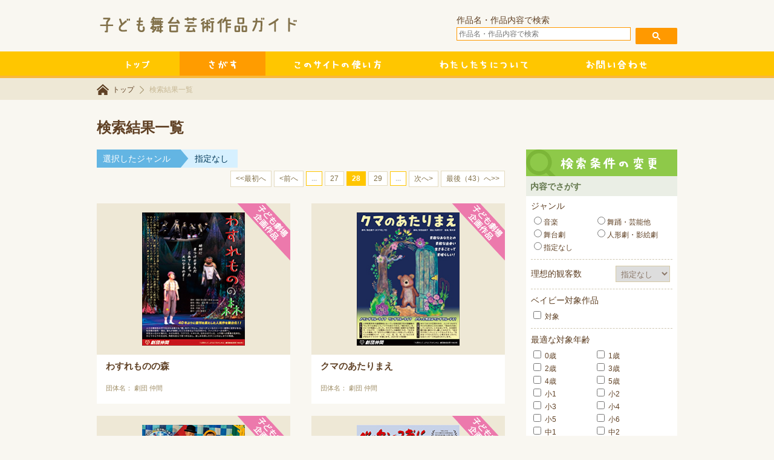

--- FILE ---
content_type: text/html; charset=UTF-8
request_url: https://kodomo-butai.jp/search-result?P=28&&1674689623
body_size: 30753
content:
<!DOCTYPE HTML><html><head><meta charset="UTF-8"><title>検索結果一覧 | 子ども舞台芸術作品ガイド</title><meta name="keywords" content="子ども,舞台,芸術,劇場" lang="ja"><meta name="description" content="子ども舞台芸術作品ガイドは、子供たちのより豊かな鑑賞活動・皆様の企画活動の広がりに役立てていただけるよう努めてまいります。 児童・青少年向けの企画作品を紹介しています。"> <script defer type="text/javascript" src="https://ajax.googleapis.com/ajax/libs/jquery/1.8.3/jquery.min.js"></script> <script defer type="text/javascript" src="/js/common.js"></script> <link rel="stylesheet" type="text/css" href="/css/common.css?v=1.0.1" media="screen" />  <script>(function(i,s,o,g,r,a,m){i['GoogleAnalyticsObject']=r;i[r]=i[r]||function(){
  (i[r].q=i[r].q||[]).push(arguments)},i[r].l=1*new Date();a=s.createElement(o),
  m=s.getElementsByTagName(o)[0];a.async=1;a.src=g;m.parentNode.insertBefore(a,m)
  })(window,document,'script','//www.google-analytics.com/analytics.js','ga');

  ga('create', 'UA-63695097-1', 'auto');
  ga('send', 'pageview');</script> <meta name='robots' content='max-image-preview:large' /><link rel="alternate" type="application/rss+xml" title="子ども舞台芸術作品ガイド &raquo; 検索結果一覧 のコメントのフィード" href="https://kodomo-butai.jp/search-result/feed" /> <script defer src="[data-uri]"></script> <style id='wp-emoji-styles-inline-css' type='text/css'>img.wp-smiley, img.emoji {
		display: inline !important;
		border: none !important;
		box-shadow: none !important;
		height: 1em !important;
		width: 1em !important;
		margin: 0 0.07em !important;
		vertical-align: -0.1em !important;
		background: none !important;
		padding: 0 !important;
	}</style><link rel='stylesheet' id='wp-block-library-css' href='https://kodomo-butai.jp/wp/wp-includes/css/dist/block-library/style.min.css?ver=6.4.2' type='text/css' media='all' /><style id='classic-theme-styles-inline-css' type='text/css'>/*! This file is auto-generated */
.wp-block-button__link{color:#fff;background-color:#32373c;border-radius:9999px;box-shadow:none;text-decoration:none;padding:calc(.667em + 2px) calc(1.333em + 2px);font-size:1.125em}.wp-block-file__button{background:#32373c;color:#fff;text-decoration:none}</style><style id='global-styles-inline-css' type='text/css'>body{--wp--preset--color--black: #000000;--wp--preset--color--cyan-bluish-gray: #abb8c3;--wp--preset--color--white: #ffffff;--wp--preset--color--pale-pink: #f78da7;--wp--preset--color--vivid-red: #cf2e2e;--wp--preset--color--luminous-vivid-orange: #ff6900;--wp--preset--color--luminous-vivid-amber: #fcb900;--wp--preset--color--light-green-cyan: #7bdcb5;--wp--preset--color--vivid-green-cyan: #00d084;--wp--preset--color--pale-cyan-blue: #8ed1fc;--wp--preset--color--vivid-cyan-blue: #0693e3;--wp--preset--color--vivid-purple: #9b51e0;--wp--preset--gradient--vivid-cyan-blue-to-vivid-purple: linear-gradient(135deg,rgba(6,147,227,1) 0%,rgb(155,81,224) 100%);--wp--preset--gradient--light-green-cyan-to-vivid-green-cyan: linear-gradient(135deg,rgb(122,220,180) 0%,rgb(0,208,130) 100%);--wp--preset--gradient--luminous-vivid-amber-to-luminous-vivid-orange: linear-gradient(135deg,rgba(252,185,0,1) 0%,rgba(255,105,0,1) 100%);--wp--preset--gradient--luminous-vivid-orange-to-vivid-red: linear-gradient(135deg,rgba(255,105,0,1) 0%,rgb(207,46,46) 100%);--wp--preset--gradient--very-light-gray-to-cyan-bluish-gray: linear-gradient(135deg,rgb(238,238,238) 0%,rgb(169,184,195) 100%);--wp--preset--gradient--cool-to-warm-spectrum: linear-gradient(135deg,rgb(74,234,220) 0%,rgb(151,120,209) 20%,rgb(207,42,186) 40%,rgb(238,44,130) 60%,rgb(251,105,98) 80%,rgb(254,248,76) 100%);--wp--preset--gradient--blush-light-purple: linear-gradient(135deg,rgb(255,206,236) 0%,rgb(152,150,240) 100%);--wp--preset--gradient--blush-bordeaux: linear-gradient(135deg,rgb(254,205,165) 0%,rgb(254,45,45) 50%,rgb(107,0,62) 100%);--wp--preset--gradient--luminous-dusk: linear-gradient(135deg,rgb(255,203,112) 0%,rgb(199,81,192) 50%,rgb(65,88,208) 100%);--wp--preset--gradient--pale-ocean: linear-gradient(135deg,rgb(255,245,203) 0%,rgb(182,227,212) 50%,rgb(51,167,181) 100%);--wp--preset--gradient--electric-grass: linear-gradient(135deg,rgb(202,248,128) 0%,rgb(113,206,126) 100%);--wp--preset--gradient--midnight: linear-gradient(135deg,rgb(2,3,129) 0%,rgb(40,116,252) 100%);--wp--preset--font-size--small: 13px;--wp--preset--font-size--medium: 20px;--wp--preset--font-size--large: 36px;--wp--preset--font-size--x-large: 42px;--wp--preset--spacing--20: 0.44rem;--wp--preset--spacing--30: 0.67rem;--wp--preset--spacing--40: 1rem;--wp--preset--spacing--50: 1.5rem;--wp--preset--spacing--60: 2.25rem;--wp--preset--spacing--70: 3.38rem;--wp--preset--spacing--80: 5.06rem;--wp--preset--shadow--natural: 6px 6px 9px rgba(0, 0, 0, 0.2);--wp--preset--shadow--deep: 12px 12px 50px rgba(0, 0, 0, 0.4);--wp--preset--shadow--sharp: 6px 6px 0px rgba(0, 0, 0, 0.2);--wp--preset--shadow--outlined: 6px 6px 0px -3px rgba(255, 255, 255, 1), 6px 6px rgba(0, 0, 0, 1);--wp--preset--shadow--crisp: 6px 6px 0px rgba(0, 0, 0, 1);}:where(.is-layout-flex){gap: 0.5em;}:where(.is-layout-grid){gap: 0.5em;}body .is-layout-flow > .alignleft{float: left;margin-inline-start: 0;margin-inline-end: 2em;}body .is-layout-flow > .alignright{float: right;margin-inline-start: 2em;margin-inline-end: 0;}body .is-layout-flow > .aligncenter{margin-left: auto !important;margin-right: auto !important;}body .is-layout-constrained > .alignleft{float: left;margin-inline-start: 0;margin-inline-end: 2em;}body .is-layout-constrained > .alignright{float: right;margin-inline-start: 2em;margin-inline-end: 0;}body .is-layout-constrained > .aligncenter{margin-left: auto !important;margin-right: auto !important;}body .is-layout-constrained > :where(:not(.alignleft):not(.alignright):not(.alignfull)){max-width: var(--wp--style--global--content-size);margin-left: auto !important;margin-right: auto !important;}body .is-layout-constrained > .alignwide{max-width: var(--wp--style--global--wide-size);}body .is-layout-flex{display: flex;}body .is-layout-flex{flex-wrap: wrap;align-items: center;}body .is-layout-flex > *{margin: 0;}body .is-layout-grid{display: grid;}body .is-layout-grid > *{margin: 0;}:where(.wp-block-columns.is-layout-flex){gap: 2em;}:where(.wp-block-columns.is-layout-grid){gap: 2em;}:where(.wp-block-post-template.is-layout-flex){gap: 1.25em;}:where(.wp-block-post-template.is-layout-grid){gap: 1.25em;}.has-black-color{color: var(--wp--preset--color--black) !important;}.has-cyan-bluish-gray-color{color: var(--wp--preset--color--cyan-bluish-gray) !important;}.has-white-color{color: var(--wp--preset--color--white) !important;}.has-pale-pink-color{color: var(--wp--preset--color--pale-pink) !important;}.has-vivid-red-color{color: var(--wp--preset--color--vivid-red) !important;}.has-luminous-vivid-orange-color{color: var(--wp--preset--color--luminous-vivid-orange) !important;}.has-luminous-vivid-amber-color{color: var(--wp--preset--color--luminous-vivid-amber) !important;}.has-light-green-cyan-color{color: var(--wp--preset--color--light-green-cyan) !important;}.has-vivid-green-cyan-color{color: var(--wp--preset--color--vivid-green-cyan) !important;}.has-pale-cyan-blue-color{color: var(--wp--preset--color--pale-cyan-blue) !important;}.has-vivid-cyan-blue-color{color: var(--wp--preset--color--vivid-cyan-blue) !important;}.has-vivid-purple-color{color: var(--wp--preset--color--vivid-purple) !important;}.has-black-background-color{background-color: var(--wp--preset--color--black) !important;}.has-cyan-bluish-gray-background-color{background-color: var(--wp--preset--color--cyan-bluish-gray) !important;}.has-white-background-color{background-color: var(--wp--preset--color--white) !important;}.has-pale-pink-background-color{background-color: var(--wp--preset--color--pale-pink) !important;}.has-vivid-red-background-color{background-color: var(--wp--preset--color--vivid-red) !important;}.has-luminous-vivid-orange-background-color{background-color: var(--wp--preset--color--luminous-vivid-orange) !important;}.has-luminous-vivid-amber-background-color{background-color: var(--wp--preset--color--luminous-vivid-amber) !important;}.has-light-green-cyan-background-color{background-color: var(--wp--preset--color--light-green-cyan) !important;}.has-vivid-green-cyan-background-color{background-color: var(--wp--preset--color--vivid-green-cyan) !important;}.has-pale-cyan-blue-background-color{background-color: var(--wp--preset--color--pale-cyan-blue) !important;}.has-vivid-cyan-blue-background-color{background-color: var(--wp--preset--color--vivid-cyan-blue) !important;}.has-vivid-purple-background-color{background-color: var(--wp--preset--color--vivid-purple) !important;}.has-black-border-color{border-color: var(--wp--preset--color--black) !important;}.has-cyan-bluish-gray-border-color{border-color: var(--wp--preset--color--cyan-bluish-gray) !important;}.has-white-border-color{border-color: var(--wp--preset--color--white) !important;}.has-pale-pink-border-color{border-color: var(--wp--preset--color--pale-pink) !important;}.has-vivid-red-border-color{border-color: var(--wp--preset--color--vivid-red) !important;}.has-luminous-vivid-orange-border-color{border-color: var(--wp--preset--color--luminous-vivid-orange) !important;}.has-luminous-vivid-amber-border-color{border-color: var(--wp--preset--color--luminous-vivid-amber) !important;}.has-light-green-cyan-border-color{border-color: var(--wp--preset--color--light-green-cyan) !important;}.has-vivid-green-cyan-border-color{border-color: var(--wp--preset--color--vivid-green-cyan) !important;}.has-pale-cyan-blue-border-color{border-color: var(--wp--preset--color--pale-cyan-blue) !important;}.has-vivid-cyan-blue-border-color{border-color: var(--wp--preset--color--vivid-cyan-blue) !important;}.has-vivid-purple-border-color{border-color: var(--wp--preset--color--vivid-purple) !important;}.has-vivid-cyan-blue-to-vivid-purple-gradient-background{background: var(--wp--preset--gradient--vivid-cyan-blue-to-vivid-purple) !important;}.has-light-green-cyan-to-vivid-green-cyan-gradient-background{background: var(--wp--preset--gradient--light-green-cyan-to-vivid-green-cyan) !important;}.has-luminous-vivid-amber-to-luminous-vivid-orange-gradient-background{background: var(--wp--preset--gradient--luminous-vivid-amber-to-luminous-vivid-orange) !important;}.has-luminous-vivid-orange-to-vivid-red-gradient-background{background: var(--wp--preset--gradient--luminous-vivid-orange-to-vivid-red) !important;}.has-very-light-gray-to-cyan-bluish-gray-gradient-background{background: var(--wp--preset--gradient--very-light-gray-to-cyan-bluish-gray) !important;}.has-cool-to-warm-spectrum-gradient-background{background: var(--wp--preset--gradient--cool-to-warm-spectrum) !important;}.has-blush-light-purple-gradient-background{background: var(--wp--preset--gradient--blush-light-purple) !important;}.has-blush-bordeaux-gradient-background{background: var(--wp--preset--gradient--blush-bordeaux) !important;}.has-luminous-dusk-gradient-background{background: var(--wp--preset--gradient--luminous-dusk) !important;}.has-pale-ocean-gradient-background{background: var(--wp--preset--gradient--pale-ocean) !important;}.has-electric-grass-gradient-background{background: var(--wp--preset--gradient--electric-grass) !important;}.has-midnight-gradient-background{background: var(--wp--preset--gradient--midnight) !important;}.has-small-font-size{font-size: var(--wp--preset--font-size--small) !important;}.has-medium-font-size{font-size: var(--wp--preset--font-size--medium) !important;}.has-large-font-size{font-size: var(--wp--preset--font-size--large) !important;}.has-x-large-font-size{font-size: var(--wp--preset--font-size--x-large) !important;}
.wp-block-navigation a:where(:not(.wp-element-button)){color: inherit;}
:where(.wp-block-post-template.is-layout-flex){gap: 1.25em;}:where(.wp-block-post-template.is-layout-grid){gap: 1.25em;}
:where(.wp-block-columns.is-layout-flex){gap: 2em;}:where(.wp-block-columns.is-layout-grid){gap: 2em;}
.wp-block-pullquote{font-size: 1.5em;line-height: 1.6;}</style><link rel='stylesheet' id='se-link-styles-css' href='https://kodomo-butai.jp/wp/wp-content/cache/autoptimize/autoptimize_single_6bd3b376d7beb0f0574bfc459e1224b2.php?ver=6.4.2' type='text/css' media='all' /><link rel="https://api.w.org/" href="https://kodomo-butai.jp/wp-json/" /><link rel="alternate" type="application/json" href="https://kodomo-butai.jp/wp-json/wp/v2/pages/28" /><link rel="EditURI" type="application/rsd+xml" title="RSD" href="https://kodomo-butai.jp/wp/xmlrpc.php?rsd" /><meta name="generator" content="WordPress 6.4.2" /><link rel="canonical" href="https://kodomo-butai.jp/search-result" /><link rel='shortlink' href='https://kodomo-butai.jp/?p=28' /><link rel="alternate" type="application/json+oembed" href="https://kodomo-butai.jp/wp-json/oembed/1.0/embed?url=https%3A%2F%2Fkodomo-butai.jp%2Fsearch-result" /><link rel="alternate" type="text/xml+oembed" href="https://kodomo-butai.jp/wp-json/oembed/1.0/embed?url=https%3A%2F%2Fkodomo-butai.jp%2Fsearch-result&#038;format=xml" /> <script defer src="[data-uri]"></script> </head><body><div id="wrapper"><div id="header"><div class="contents"><h1> <img src="/images/header-logo.png" width="355" height="53" alt="" /></h1><form method="get" action="https://kodomo-butai.jp/search-result"> 作品名・作品内容で検索<br> <input type="text" name="a2" placeholder="作品名・作品内容で検索" value=""  id="header-search-text" style="color:#111;"/> <input type="image" style="padding-top:1.6em;" src="/images/header-search-submit.png" width="69" height="27" alt="検索" id="header-search-submit" /></form></div></div><div id="navi"><ul class="contents"><li><a href="https://kodomo-butai.jp"><img src="/images/navi-1.png" width="137" height="40" alt="トップ" /></a></li><li class="active"><a href="https://kodomo-butai.jp/search-form"><img src="/images/navi-2.png" width="142" height="40" alt="さがす" /></a></li><li><a href="https://kodomo-butai.jp/useful"><img src="/images/navi-3.png" width="240" height="40" alt="このサイトの使い方" /></a></li><li><a href="https://kodomo-butai.jp/about"><img src="/images/navi-4.png" width="242" height="40" alt="わたしたちについて" /></a></li><li><a href="https://kodomo-butai.jp/contact"><img src="/images/navi-5.png" width="198" height="40" alt="お問い合わせ" /></a></li></ul></div></div><div id="breadcrumb-list"><div class="contents"> <a href="https://kodomo-butai.jp" class="home">トップ</a> <span> 検索結果一覧</span></div></div><div id="body"><div class="contents" id="page"><h2>検索結果一覧</h2><div class="main"><div id="search-result"><div class="element">選択したジャンル</div><div class="data"?>指定なし</div> <br class="clear" /></div><div id="page-control-top"> <a href="/search-result?P=1&g1=&g2=&g3=&k1=&k2=&k5=&&1768620402">&lt;&lt;最初へ</a> <a href="/search-result?P=27&g1=&g2=&g3=&k1=&k2=&k5=&&1768620402">&lt;前へ</a> <span class="none">...</span> <a href="/search-result?P=27&g1=&g2=&g3=&k1=&k2=&k5=&&1768620402" class="page">27</a> <span>28</span> <a href="/search-result?P=29&g1=&g2=&g3=&k1=&k2=&k5=&&1768620402" class="page">29</a> <span class="none">...</span> <a href="/search-result?P=29&g1=&g2=&g3=&k1=&k2=&k5=&&1768620402">次へ&gt;</a> <a href="/search-result?P=43&g1=&g2=&g3=&k1=&k2=&k5=&&1768620402">最後（43）へ&gt;&gt;</a></div><div class="clear"></div><ul class="result-data"><li> <a href="https://kodomo-butai.jp/event-page/2615249004" class="image" style="background-image:url(/sakuhin/2026/thumbnail/c2615249004.jpg)"><div class="flag-kikaku-list"><img src="/images/flag-kikaku-list.png" height="95" width="88"></div> </a> <a href="https://kodomo-butai.jp/event-page/2615249004" class="title">わすれものの森</a><div class="author"> 団体名：
劇団 仲間</div></li><li> <a href="https://kodomo-butai.jp/event-page/2615249005" class="image" style="background-image:url(/sakuhin/2026/thumbnail/c2615249005.jpg)"><div class="flag-kikaku-list"><img src="/images/flag-kikaku-list.png" height="95" width="88"></div> </a> <a href="https://kodomo-butai.jp/event-page/2615249005" class="title">クマのあたりまえ</a><div class="author"> 団体名：
劇団 仲間</div></li><li> <a href="https://kodomo-butai.jp/event-page/2602829001" class="image" style="background-image:url(/sakuhin/2026/thumbnail/c2602829001.jpg)"><div class="flag-kikaku-list"><img src="/images/flag-kikaku-list.png" height="95" width="88"></div> </a> <a href="https://kodomo-butai.jp/event-page/2602829001" class="title">おじさんとおおきな木</a><div class="author"> 団体名：
劇団 なんじゃもんじゃ</div></li><li> <a href="https://kodomo-butai.jp/event-page/2602829002" class="image" style="background-image:url(/sakuhin/2026/thumbnail/c2602829002.jpg)"><div class="flag-kikaku-list"><img src="/images/flag-kikaku-list.png" height="95" width="88"></div> </a> <a href="https://kodomo-butai.jp/event-page/2602829002" class="title">ベッカンコおに</a><div class="author"> 団体名：
劇団 なんじゃもんじゃ</div></li><li> <a href="https://kodomo-butai.jp/event-page/2602829003" class="image" style="background-image:url(/sakuhin/2026/thumbnail/c2602829003.jpg)"><div class="flag-kikaku-list"><img src="/images/flag-kikaku-list.png" height="95" width="88"></div> </a> <a href="https://kodomo-butai.jp/event-page/2602829003" class="title">なつこのひとり芝居 おこんじょうるり</a><div class="author"> 団体名：
劇団 なんじゃもんじゃ</div></li><li> <a href="https://kodomo-butai.jp/event-page/2602829004" class="image" style="background-image:url(/sakuhin/2026/thumbnail/c2602829004.jpg)"><div class="flag-kikaku-list"><img src="/images/flag-kikaku-list.png" height="95" width="88"></div> </a> <a href="https://kodomo-butai.jp/event-page/2602829004" class="title">ひとり芝居　悔悟の記録</a><div class="author"> 団体名：
劇団 なんじゃもんじゃ</div></li><li> <a href="https://kodomo-butai.jp/event-page/2606995001" class="image" style="background-image:url(/sakuhin/2026/thumbnail/c2606995001.jpg)"><div class="flag-kikaku-list"><img src="/images/flag-kikaku-list.png" height="95" width="88"></div> </a> <a href="https://kodomo-butai.jp/event-page/2606995001" class="title">かいけつゾロリ　まほうつかいのでし</a><div class="author"> 団体名：
劇団 俳協</div></li><li> <a href="https://kodomo-butai.jp/event-page/2606995002" class="image" style="background-image:url(/sakuhin/2026/thumbnail/c2606995002.jpg)"><div class="flag-kikaku-list"><img src="/images/flag-kikaku-list.png" height="95" width="88"></div> </a> <a href="https://kodomo-butai.jp/event-page/2606995002" class="title">かいけつゾロリ　なぞのおたから大さくせん！！</a><div class="author"> 団体名：
劇団 俳協</div></li><li> <a href="https://kodomo-butai.jp/event-page/2613038001" class="image" style="background-image:url(/sakuhin/2026/thumbnail/c2613038001.jpg)"><div class="flag-kikaku-list"><img src="/images/flag-kikaku-list.png" height="95" width="88"></div> </a> <a href="https://kodomo-butai.jp/event-page/2613038001" class="title">ミュージカル「あらしのよるに」</a><div class="author"> 団体名：
俳優館</div></li><li> <a href="https://kodomo-butai.jp/event-page/2613038002" class="image" style="background-image:url(/sakuhin/2026/thumbnail/c2613038002.jpg)"><div class="flag-kikaku-list"><img src="/images/flag-kikaku-list.png" height="95" width="88"></div> </a> <a href="https://kodomo-butai.jp/event-page/2613038002" class="title">ミュージカル・シアター「ぐりむ♪りむりぐ♪むりぐ♪りむ」</a><div class="author"> 団体名：
俳優館</div></li><li> <a href="https://kodomo-butai.jp/event-page/2613038003" class="image" style="background-image:url(/sakuhin/2026/thumbnail/c2613038003.jpg)"><div class="flag-kikaku-list"><img src="/images/flag-kikaku-list.png" height="95" width="88"></div> </a> <a href="https://kodomo-butai.jp/event-page/2613038003" class="title">車のいろは空のいろ</a><div class="author"> 団体名：
俳優館</div></li><li> <a href="https://kodomo-butai.jp/event-page/2613038004" class="image" style="background-image:url(/sakuhin/2026/thumbnail/c2613038004.jpg)"><div class="flag-kikaku-list"><img src="/images/flag-kikaku-list.png" height="95" width="88"></div> </a> <a href="https://kodomo-butai.jp/event-page/2613038004" class="title">パパパのうた♫～パパゲーノとパパゲーナ～</a><div class="author"> 団体名：
俳優館</div></li><div class="clear"></div><div id="page-control"> <a href="/search-result?P=1&g1=&g2=&g3=&k1=&k2=&k5=&&1768620402">&lt;&lt;最初へ</a> <a href="/search-result?P=27&g1=&g2=&g3=&k1=&k2=&k5=&&1768620402">&lt;&lt;前へ</a> <span class="none">...</span> <a href="/search-result?P=27&g1=&g2=&g3=&k1=&k2=&k5=&&1768620402" class="page">27</a> <span>28</span> <a href="/search-result?P=29&g1=&g2=&g3=&k1=&k2=&k5=&&1768620402" class="page">29</a> <span class="none">...</span> <a href="/search-result?P=29&g1=&g2=&g3=&k1=&k2=&k5=&&1768620402">次へ&gt;&gt;</a> <a href="/search-result?P=43&g1=&g2=&g3=&k1=&k2=&k5=&&1768620402">最後（43）へ&gt;&gt;</a></div></div><div class="side"><h3><img src="/images/search-side.png" width="250" height="44" alt="検索条件の変更" /></h3><h4>内容でさがす</h4><form metho="post" action="https://kodomo-butai.jp/search-result"><div class="search-side-block"><div class="inner"><div class="element-1">ジャンル</div><div class="data-1"> <label class="type1"><input type="radio" name="k1" value="1" />音楽</label> <label class="type1"><input type="radio" name="k1" value="2" />舞踊・芸能他</label> <label class="type1"><input type="radio" name="k1" value="3" />舞台劇</label> <label class="type1"><input type="radio" name="k1" value="4" />人形劇・影絵劇</label> <label class="type1"><input type="radio" name="k1" value="0" />指定なし</label> <br class="clear" /></div></div><div class="inner"><div class="element-2">理想的観客数</div><div class="data-2"> <select name="k2" class="k2-side"><option value="0">指定なし</option><option value="1">100人まで</option><option value="2">101～200人</option><option value="3">201～300人</option><option value="4">301～500人</option><option value="5">501～700人</option><option value="6">701～1000人</option><option value="7">1001人以上</option> </select></div> <br class="clear" /></div><div class="inner"><div class="element-1">ベイビー対象作品</div><div class="data-1"> <label> <input type="checkbox" name="k6[1]" value="1"/> 対象 </label></div> <br class="clear" /></div><div class="inner"><div class="element-1">最適な対象年齢</div><div class="data-1"> <label> <input type="checkbox" name="k3[1]" value="1"/> 0歳 </label> <label> <input type="checkbox" name="k3[2]" value="1"/> 1歳 </label> <label> <input type="checkbox" name="k3[3]" value="1"/> 2歳 </label> <label> <input type="checkbox" name="k3[4]" value="1"/> 3歳 </label> <label> <input type="checkbox" name="k3[5]" value="1"/> 4歳 </label> <label> <input type="checkbox" name="k3[6]" value="1"/> 5歳 </label> <label> <input type="checkbox" name="k3[7]" value="1"/> 小1 </label> <label> <input type="checkbox" name="k3[8]" value="1"/> 小2 </label> <label> <input type="checkbox" name="k3[9]" value="1"/> 小3 </label> <label> <input type="checkbox" name="k3[10]" value="1"/> 小4 </label> <label> <input type="checkbox" name="k3[11]" value="1"/> 小5 </label> <label> <input type="checkbox" name="k3[12]" value="1"/> 小6 </label> <label> <input type="checkbox" name="k3[13]" value="1"/> 中1 </label> <label> <input type="checkbox" name="k3[14]" value="1"/> 中2 </label> <label> <input type="checkbox" name="k3[15]" value="1"/> 中3 </label> <label> <input type="checkbox" name="k3[16]" value="1"/> 高校生以上 </label></div> <br class="clear" /></div><div class="inner"><div class="element-2">上演時間</div><div class="data-2"> <select name="k5" class="k5-side"><option value="0">指定なし</option><option value="1">30分以下</option><option value="2">30分～60分</option><option value="3">61分～90分</option><option value="4">91分～120分</option><option value="5">121分以上</option> </select></div> <br class="clear" /></div> <input type="image" src="/images/search-submit-side.png" width="196" height="36" alt="この条件でさがす" class="search-side-submit" /></div></form><h4>掲載団体でさがす</h4><form metho="post" action="https://kodomo-butai.jp/search-result"><div class="search-side-block"><div class="inner"><div class="element-1">団体名</div><div class="data-1"> <input type="hidden" name="g2" id="g2" value="" /> <input type="text" name="g1" value="" placeholder="団体名を入力してください。" class="g1-side" /></div></div><div class="inner"><div class="element-2">団体所在地</div><div class="data-2"> <select name="g3" class="g3-side"><option value="0">指定なし</option><option value="1">北海道</option><option value="2">東北</option><option value="3">関東</option><option value="4">中部</option><option value="5">関西</option><option value="6">中国</option><option value="7">九州</option> </select></div> <br class="clear" /></div> <input type="image" src="/images/search-submit-side.png" width="196" height="36" alt="この条件でさがす" class="search-side-submit" /></div></form><h4>作品名でさがす</h4><form metho="post" action="https://kodomo-butai.jp/search-result"><div class="search-side-block"><div class="inner"><div class="element-1">作品名</div><div class="data-1"> <input type="text" name="a1" value="" placeholder="作品名を入力してください" class="a1-side" /></div></div> <input type="image" src="/images/search-submit-side.png" width="196" height="36" alt="この条件でさがす" class="search-side-submit" /></div></form></div> <br class="clear" /></div></div><div id="footer"><div class="copyright contents"> &copy; 2014 kodomobutaigeijyutsusakuhin.</div></div></body></html>